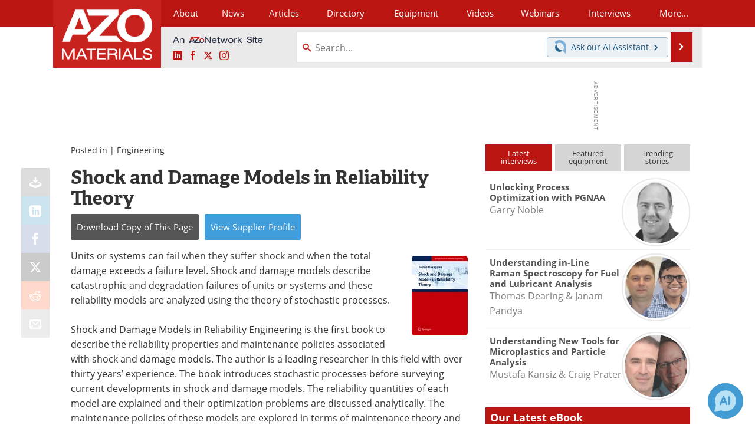

--- FILE ---
content_type: text/html; charset=utf-8
request_url: https://www.azom.com/book.aspx?SaleID=449
body_size: 19045
content:


<!DOCTYPE html>
<html lang="en" itemscope itemtype="http://schema.org/Book">
<head>
<link rel="preconnect" href="https://use.typekit.net" />
<link rel="preconnect" href="https://p.typekit.net" />
<link rel="preconnect" href="https://securepubads.g.doubleclick.net" />
<link rel="preconnect" href="https://www.googletagmanager.com" /><meta charset="utf-8" /><meta http-equiv="X-UA-Compatible" content="IE=edge" /><meta name="viewport" content="width=device-width, initial-scale=1, minimum-scale=1" /><title>
	Shock and Damage Models in Reliability Theory
</title>
<link itemprop="mainEntityOfPage" href="https://www.azom.com/book.aspx?SaleID=449" />
<meta itemprop="description" content="Shock and Damage Models in Reliability Engineering is the first book to describe the reliability properties and maintenance policies associated with shock and damage models. The author is a leading researcher in this field with over thirty years’ experience. The book introduces stochastic processes before surveying current developments in shock and damage models. The reliability quantities of each model are explained and their optimization problems are discussed analytically. The maintenance policies of these models are explored in terms of maintenance theory and reliability theory and practical applications of all of these models are revealed with case studies." />
<meta name="twitter:card" content="summary" />
<meta name="twitter:site" content="@AZoM" />
<meta name="twitter:title" content="Shock and Damage Models in Reliability Theory" />
<meta name="twitter:description" content="Shock and Damage Models in Reliability Engineering is the first book to describe the reliability properties and maintenance policies associated with shock and damage models. The author is a leading researcher in this field with over thirty years’ experience. The book introduces stochastic processes before surveying current developments in shock and damage models. The reliability quantities of each model are explained and their optimization problems are discussed analytically. The maintenance policies of these models are explored in terms of maintenance theory and reliability theory and practical applications of all of these models are revealed with case studies." />
<meta name="twitter:image:src" content="https://www.azom.com/images/sales/ImageForSale_449.gif" />
<meta property="og:title" content="Shock and Damage Models in Reliability Theory" />
<meta property="og:type" content="product" />
<meta property="og:image" content="https://www.azom.com/images/sales/ImageForSale_449.gif" />
<meta property="og:url" content="https://www.azom.com/book.aspx?SaleID=449" />
<meta property="og:description" content="Shock and Damage Models in Reliability Engineering is the first book to describe the reliability properties and maintenance policies associated with shock and damage models. The author is a leading researcher in this field with over thirty years’ experience. The book introduces stochastic processes before surveying current developments in shock and damage models. The reliability quantities of each model are explained and their optimization problems are discussed analytically. The maintenance policies of these models are explored in terms of maintenance theory and reliability theory and practical applications of all of these models are revealed with case studies." />
<meta property="og:site_name" content="AZoM" />
<meta property="fb:app_id" content="191285697581963" />
<meta name="referrer" content="unsafe-url" /><meta name="robots" content="max-snippet:-1, max-image-preview:large, max-video-preview:-1" />
<link rel="canonical" href="https://www.azom.com/book.aspx?SaleID=449" /><link rel="stylesheet" href="https://use.typekit.net/xfn6bcq.css" media="print" onload="this.media='all'; this.onload=null;">

    <script type="text/javascript">
        window.g_cmpKind = 2;
        window.g_isIabTcfInUse = false;
        window.g_isIabGppInUse = false;
        window.bStrictCookies = undefined;
        window.g_cookiePolicyStatus = undefined;
        window.g_havePublishable = true;
        window.g_enableAnalytics = true;
        window.bRecordClientView = true;
        window.g_fetchPromotedItem = false;
        window.g_contentEmbedPromotedItemEligible = false;
        window.g_analyticsContentType = 'Book Item';
        window.g_pageLoadStartOn = new Date();
        window._azoStartScripts = [];
        window.$ = function (fn) {
            if (typeof fn === 'function') { _azoStartScripts.push(fn); }
        };

    </script>

    <link rel="icon" href="/favicon-16x16.png" type="image/png" sizes="16x16" /><link rel="icon" href="/favicon-32x32.png" type="image/png" sizes="32x32" /><link rel="icon" href="/favicon-96x96.png" type="image/png" sizes="96x96" /><link rel="start" title="A to Z Materials" href="/" /><link type="application/rss+xml" rel="alternate" title="A to Z Materials (RSS)" href="https://www.azom.com/syndication.axd?format=rss" /><link type="application/atom+xml" rel="alternate" title="A to Z Materials (ATOM)" href="https://www.azom.com/syndication.axd?format=atom" /><meta http-equiv="content-type" content="text/html; charset=utf-8" />
<script>
  window.googleAnalyticsConfig = {
    'gaCode': 'G-CX5TFDMX28',
    'cookieDomain': 'azom.com'
  };
</script>
<meta name="msvalidate.01" content="F19F0E4C53AF972CB554F2D6E02D6A95" />

<link type="text/css" rel="stylesheet" href="https://www.azom.com/bundles/css/desktop/base?v=O_0yQ-79WMvmLFhc3TA5_Y38GWpPFxCv58a6t134yYc1" />


    <script type="text/javascript">
        //<![CDATA[
        var sSiteRoot = '/';
        var isMobileWebsite = false;
        var isMobileProSupplier = false;
        
        //]]>
    </script>

    
    <script type="text/javascript">

        window.dataLayer = window.dataLayer || [];
        function gtag() { dataLayer.push(arguments); }

        
        
            gtag('consent', 'default', {
                'ad_storage': 'denied',
                'analytics_storage': 'denied',
                'functionality_storage': 'denied',
                'personalization_storage': 'denied',
                'security_storage': 'granted',
                'ad_user_data': 'denied',
                'ad_personalization': 'denied'
            });
        

        function initAnalytics() {
            var config = window.googleAnalyticsConfig;
            if (config) {

                var gtagConfig = {
                    'anonymize_ip': true,
                    'cookie_domain': config.cookieDomain
                };

                if (window.g_analyticsContentType) {
                    gtagConfig['content_group'] = window.g_analyticsContentType;
                }

                

                var a = document.createElement('script');
                a.type = 'text/javascript';
                a.async = true;
                a.src = 'https://www.googletagmanager.com/gtag/js?id=' + config.gaCode;
                var s = document.getElementsByTagName('script')[0];
                s.parentNode.insertBefore(a, s);

                window.dataLayer = window.dataLayer || [];
                window.gtag = function () { dataLayer.push(arguments); };

                window.gtag('js', new Date());
                window.gtag('config', config.gaCode, gtagConfig);
            }
        };

        
            function initPlausible() {

                
                if (!window.googleAnalyticsConfig) {
                    return;
                }

                var plausibleDomain = 'azom.com';

                window.plausible = window.plausible || function () {(window.plausible.q = window.plausible.q || []).push(arguments)};

                var a = document.createElement('script');
                a.type = 'text/javascript';
                a.defer = true;
                a.setAttribute('data-domain', plausibleDomain);
                
                a.src = 'https://plausible.io/js/script.manual.js';
                var s = document.getElementsByTagName('script')[0];
                s.parentNode.insertBefore(a, s);

                $(function () {
                    Azom.recordPlausiblePageview();
                });
            }
        

    </script>

    


    <style type="text/css">

        
        .img-url { float: right; margin: 12px 0 6px 12px; max-width: 35%; text-align: center; }
        .img-url img { border: none; }
        .bot-link { margin-bottom: 0; }

    </style>

    <script type="text/javascript">
        //<![CDATA[

	    var PdfReq = {
		    itemType: 'sale',
		    itemName: 'Shock and Damage Models in Reliability Theory',
            languageCode: '',
		    formTitle: 'Shock and Damage Models in Reliability Theory Printable Document (PDF)',
		    itemId: 449
	    };

	    $(function() {
		    Azom.initPdfReqPage();
	    });

        //]]>
    </script>



    <!-- Add To Home -->
    
    <meta name="apple-mobile-web-app-capable" content="no" /><meta name="apple-mobile-web-app-status-bar-style" content="black" /><meta name="apple-mobile-web-app-title" content="Materials" />
<script type="application/ld+json">
{
  "@context": "http://schema.org",
  "@type": "Organization",
  "name": "AZoM",
  "url": "https://www.azom.com/",
  "logo": "https://www.azom.com/themes/Standard/images/full_site_logo.png",
  "sameAs": [
     "https://www.facebook.com/AZoNetwork",
     "https://twitter.com/AZoM"
  ]
}
</script>

<script type="application/ld+json">
{
  "@context": "http://schema.org",
  "@type": "WebSite",
  "name": "AZoM",
  "url": "https://www.azom.com/",
  "potentialAction": {
     "@type": "SearchAction",
     "target": "https://www.azom.com/search.aspx?q={search_term_string}",
     "query-input": "required name=search_term_string"
  }
}
</script>
<meta name="description" content="Shock and Damage Models in Reliability Engineering is the first book to describe the reliability properties and maintenance policies associated with shock and damage models. The author is a leading researcher in this field with over thirty years’ experience. The book introduces stochastic processes before surveying current developments in shock and damage models. The reliability quantities of each model are explained and their optimization problems are discussed analytically. The maintenance policies of these models are explored in terms of maintenance theory and reliability theory and practical applications of all of these models are revealed with case studies." /></head>
<body class="site-body">

    <script type="text/javascript">

        
        var googletag = googletag || {};
        googletag.cmd = googletag.cmd || [];

        window.g_areSiteAdsInitialized = false;
        window.g_displayAdsToRender = [];

        function pushDisplayAd(fn) {
            if (window.g_areSiteAdsInitialized) {
                googletag.cmd.push(fn);
            } else {
                window.g_displayAdsToRender.push(fn);
            }
        }

    </script>

    

        <script async="async" src="https://securepubads.g.doubleclick.net/tag/js/gpt.js"></script>

        <script type='text/javascript'>
        //<![CDATA[
            window._renderedAdSlots = [];

            var g_dfpTargeting = [
                { k: "site", v: "AZoM" }
            ];

            function initSiteAds() {

                
                g_dfpTargeting.push({ k: "hostname", v: window.location.hostname });

                if (!window.g_isTargetingEnabled) {
                    g_dfpTargeting.push({ k: "npa", v: "yes" });
                }

                googletag.cmd.push(function () {

                    googletag.defineSlot('/21677452523/AZo_728x90_1', [[728, 90]], 'div-gpt-AZo_728x90_1').addService(googletag.pubads());
googletag.defineSlot('/21677452523/AZo_Desktop_300x250_1', [[300, 250]], 'div-gpt-AZo_Desktop_300x250_1').addService(googletag.pubads());


                    if (g_dfpTargeting.length) {
                        for (var t = 0; t < g_dfpTargeting.length; t++) {
                            googletag.pubads().setTargeting(g_dfpTargeting[t].k, g_dfpTargeting[t].v);
                        }
                    }

                    
                    
                    if (!window.g_isIabTcfInUse && !g_isIabGppInUse && !window.g_isTargetingEnabled) {
                        
                        googletag.pubads().setPrivacySettings({
                            'restrictDataProcessing': true,
                            'nonPersonalizedAds': true
                        });
                    }
                    
                    googletag.pubads().addEventListener('slotRenderEnded', function (e) { if (typeof Azom === 'undefined') { _renderedAdSlots.push(e); } else { Azom.onAdSlotRendered(e); } });
                    
                    googletag.pubads().enableSingleRequest();
                    googletag.enableServices();

                });

                ////////////////

                if (typeof g_displayAdsToRender !== 'undefined' && g_displayAdsToRender.length) {

                    
                    while (g_displayAdsToRender.length) {

                        

                        
                        var item = g_displayAdsToRender.shift();

                        googletag.cmd.push(item);

                        
                        item = null;
                    }
                }

                ////////////////

                window.g_areSiteAdsInitialized = true;

            }

        //]]>
        </script>
    

    <script type="text/javascript">

        window.g_azoReadCookie = function (name) {
            var nameEQ = name + "=";
            var ca = document.cookie.split(';');
            for (var i = 0; i < ca.length; i++) {
                var c = ca[i];
                while (c.charAt(0) == ' ') c = c.substring(1, c.length);
                if (c.indexOf(nameEQ) == 0) return c.substring(nameEQ.length, c.length);
            }
            return null;
        };

        
            function updateGoogleConsentModeUserPreferences() {

                var cp = typeof BlogEngine === 'object' ? BlogEngine.getVisitorCookieAndPrivacyPreferences() : null;

                var performance = (cp ? cp.performance : window.g_isPerformanceEnabled) ? true : false;
                var functional = (cp ? cp.functional : window.g_isFunctionalEnabled) ? true : false;
                var targeting = (cp ? cp.targeting : window.g_isTargetingEnabled) ? true : false;

                

                gtag('consent', 'update', {
                    'ad_storage': targeting ? 'granted' : 'denied',
                    'analytics_storage': performance ? 'granted' : 'denied',
                    'functionality_storage': functional ? 'granted' : 'denied',
                    'personalization_storage': targeting ? 'granted' : 'denied',
                    'security_storage': 'granted',
                    'ad_user_data': targeting ? 'granted' : 'denied',
                    'ad_personalization': targeting ? 'granted' : 'denied'
                });
            }
        

        function canRunPerformanceAnalytics() {
            
            if ((window.g_enableAnalytics && !g_azoReadCookie('isstffvstr')) || g_azoReadCookie('analytics-on')) {
                return true;
            } else {
                return false;
            }
        }

        if (canRunPerformanceAnalytics() && typeof initPlausible === 'function') {
            initPlausible();
        }

        
        window.g_hasActionsOnConsentsAvailableRun = false;

        function actionsOnConsentsAvailable() {

            if (window.g_hasActionsOnConsentsAvailableRun) {
                return;
            }

            window.g_hasActionsOnConsentsAvailableRun = true;

            var cp = '';

            if (window.g_cmpKind === 2) { 

                cp =
                    (OnetrustActiveGroups.includes('C0002') ? '1' : '0') +  
                    (OnetrustActiveGroups.includes('C0003') ? '1' : '0') +  
                    (OnetrustActiveGroups.includes('C0004') ? '1' : '0');   

            } else {
                cp = g_azoReadCookie('cookiepolicy');
            }

            if (cp && cp.length !== 3) {
                cp = null;
            }

            
            var isCookieBarShown = cp ? false : !!g_azoReadCookie('cookiebarshown');

            var currentCookieNoticeBarStatus = 0;

            function configureCookieNoticeBar() {

                
                if (window.g_cmpKind !== 1) {
                    return;
                }

                
                if (cp) {
                    return;
                }

                var showFullBar = typeof bStrictCookies === 'boolean' && bStrictCookies;
                var newCookieNoticeBarStatus = showFullBar ? 2 : 1;

                

                if (currentCookieNoticeBarStatus === newCookieNoticeBarStatus) {
                    
                    return;
                }

                
                try {
                    var root = document.getElementsByTagName('html')[0];
                    
                    if (root && root.classList) {

                        root.classList.toggle('show-cookie-bar', true);
                        root.classList.toggle('show-cookie-bar-standard', !showFullBar);
                        root.classList.toggle('show-cookie-bar-full', showFullBar);

                        currentCookieNoticeBarStatus = newCookieNoticeBarStatus;
                    }
                } catch (e) {
                    
                }
            }

            var areCookieCategoriesSet = false;

            function evaluateCookiePolicyStatus() {

                if (areCookieCategoriesSet) {
                    return;
                }

                var canSetCookieCategories = false;

                if (window.g_cmpKind !== 1) { 
                    canSetCookieCategories = true;
                } else {

                    
                    canSetCookieCategories =
                        g_cookiePolicyStatus === 1 ||
                        g_cookiePolicyStatus === 2 ||
                        (g_cookiePolicyStatus === 3 && typeof bStrictCookies === 'boolean');

                }

                if (canSetCookieCategories) {

                    if (window.g_cmpKind !== 1) { 
                        window.g_isTargetingEnabled = cp[2] === '1';
                        window.g_isPerformanceEnabled = cp[0] === '1';
                        window.g_isFunctionalEnabled = cp[1] === '1';
                    } else {

                        
                        window.g_isTargetingEnabled =
                            (cp && cp[2] === '1') ||
                            (!bStrictCookies && !cp && isCookieBarShown);

                        window.g_isPerformanceEnabled =
                            (cp && cp[0] === '1') ||
                            (!bStrictCookies && !cp && isCookieBarShown);

                        window.g_isFunctionalEnabled =
                            (cp && cp[1] === '1') ||
                            (!bStrictCookies && !cp && isCookieBarShown);

                    }

                    areCookieCategoriesSet = true;

                    

                    
                        updateGoogleConsentModeUserPreferences();
                    

                    

                    
                    if (canRunPerformanceAnalytics()) {
                        initAnalytics();
                    }

                    
                    if (typeof initSiteAds === 'function') {
                        initSiteAds();
                    }

                    $(function() {

                        
                        BlogEngine.loadPerformanceScripts();

                        
                        if (bRecordClientView && typeof contentViewData !== 'undefined') {
                            
                            Azom.recordClientView();
                        } else {
                            
                        }

                        
                        Azom.checkInboundDetails();
                    });
                }
            }

            function evaluateGeoLocation(location) {

                

                var country = '';
                var region = '';

                if (window.g_cmpKind === 2) {
                    var otLocationData = OneTrust.getGeolocationData();
                    country = !otLocationData ? '' : (otLocationData.country || '').toString().toUpperCase();
                    region = !otLocationData ? '' : (otLocationData.state || '').toString().toUpperCase();
                } else if (location) {
                    country = (location.country || '').toString().toUpperCase();
                    region = (location.region || '').toString().toUpperCase();
                } else {
                    country = (g_azoReadCookie('azocountry') || '').toString();
                }


                if (typeof country === 'string' && country.length === 2) {

                    window.g_countryCode = country.toUpperCase();
                    window.g_regionCode = region.toUpperCase();

                    
                    

                    window.bStrictCookies = window.g_countryCode === 'DE';

                    

                    if (window.g_cmpKind === 1) { 

                        $(function () {
                            Azom.createCookie("azocountry", country, 0);
                            BlogEngine.initCookieNoticeBar();
                        });

                    }

                }

                
                configureCookieNoticeBar();

                
                evaluateCookiePolicyStatus();

            }

            function onGetCountryProblem() {
                

                
                window.bStrictCookies = true;

                evaluateCookiePolicyStatus();
            }

            function lookupCountryIfNeeded() {

                if (window.g_cmpKind !== 1) { 
                    return;
                }

                if (window.g_countryCode) {
                    
                }
                if (!window.g_countryCode) {
                    
                    if (typeof fetch === 'undefined') {
                        
                        onGetCountryProblem();
                    } else {
                        fetch('/cdn-cgi/trace')
                            .then(function (resp) { return resp.text(); })
                            .then(function (data) {
                                var foundCountry = false;
                                if (!data || typeof data !== 'string') {
                                    
                                } else {
                                    var match = data.match(/\bloc=([a-z]{2})/i);
                                    if (!match || !match.length || match.length < 2) {
                                        
                                    } else {
                                        foundCountry = true;
                                        evaluateGeoLocation({ country: match[1], region: null });
                                        
                                    }
                                }

                                if (!foundCountry) {
                                    onGetCountryProblem();
                                }
                            })
                            .catch(function (error) {
                                
                                onGetCountryProblem();
                            });
                    }
                }
            }

            /////////////////

            

            if (window.g_cmpKind === 1) {

                if (cp) {
                    window.g_cookiePolicyStatus = 1;
                } else if (!isCookieBarShown) {
                    window.g_cookiePolicyStatus = 2;
                } else {
                    window.g_cookiePolicyStatus = 3;
                }

                
            }

            evaluateGeoLocation(null);

            lookupCountryIfNeeded();

        } 

    </script>

    

        <script>
            
        </script>

        <script>
            
        </script>

        
        <script src="https://cdn-ukwest.onetrust.com/scripttemplates/otSDKStub.js" async type="text/javascript" charset="UTF-8" data-domain-script="3ef69c75-3464-4749-ad07-05480c6889ae" ></script>
        <script type="text/javascript">
            window.g_isOneTrustAvailable = false;
            window.g_areInitialOneTrustConsentsAvailable = false;
            window.g_oneTrustRequireBannerInteraction = false;
            function OptanonWrapper() {
                if (!window.g_isOneTrustAvailable) {
                    window.g_isOneTrustAvailable = true;

                    if (typeof window.__tcfapi === 'function') {
                        window.g_isIabTcfInUse = true;
                        
                    }

                    if (typeof window.__gpp === 'function') {
                        window.g_isIabGppInUse = true;
                    }

                    
                }
                

                if (window.g_areInitialOneTrustConsentsAvailable) {
                    $(function () {
                        BlogEngine.onOneTrustConsentsUpdated();
                    });
                } else {

                    $(function () {
                        var isBoxClosed = !!Azom.readCookie('OptanonAlertBoxClosed');
                        if (!window.g_areInitialOneTrustConsentsAvailable) {

                            
                            var isBannerOverlayVisible = $('.ot-fade-in').is(':visible');
                            var areConsentsAvailableForProcessing = !isBannerOverlayVisible || isBoxClosed;
                            if (!areConsentsAvailableForProcessing) {
                                window.g_oneTrustRequireBannerInteraction = true;
                            } else {
                                window.g_areInitialOneTrustConsentsAvailable = true;
                                
                                window.setTimeout(actionsOnConsentsAvailable, 1);
                            }
                        }
                    });

                }
            }
        </script>
        

    

    

    

    

    

    <div id="body-wrap">

        <div class="container main-content-right">
            <form method="post" action="/book.aspx?SaleID=449" id="aspnetForm">
<div class="aspNetHidden">
<input type="hidden" name="__VIEWSTATE" id="__VIEWSTATE" value="T4D1msDx/YDTbHenWi3AbjR1u5yLXXGdYsqYPaZ0j3XFAx6uMefynmAH+TxgznQg9kZiTWenr81nLZ0GJQogjReVtN69YjgE8m7KuR5R2IRR69pOf5bHVsi6v3jOpQqncHQNSI/puUZanLbOr4Pkh4f4MF0vbZOfdaRTtHRqIIBw+KIaOeXmzcPINkQUFw2P4ajvB3TMcg75ZLN/83/u7c/hq3cam2qWb0ii98KqXKYWCMFn0a96VOJc7CsXiIHXmSK6IEMidXS70biCFJYhqMDB+hE=" />
</div>

<div class="aspNetHidden">

	<input type="hidden" name="__VIEWSTATEGENERATOR" id="__VIEWSTATEGENERATOR" value="85FA239D" />
	<input type="hidden" name="__EVENTVALIDATION" id="__EVENTVALIDATION" value="9r1/GUaSbHRVwt14i2JST3Apn7gwXsnjutOxeKOxCrIf5eBTd8OFLcpKg1uorjM/Eg3VKaHScts1IWT7cmNeNQpUlIzKMMc9VLTvC3yux7ItH3GjEuvTpHhxNMOUSNBNvREvcKiallVfZxlpRAtadbX6Mtrrz/gmdKQK8fmwYfS+YSADks7x+Sk2jc1jn7DeOkPH4g==" />
</div>

                <div class='overlay-content-wrapper'>
                    <div id='social-login-overlay-simple-container'></div>
                    <div id='social-login-overlay-full-container' class='mfp-with-anim'></div>
                </div>

                <header>
                    <a class="skip-link sr-only sr-only-focusable" href="#main">Skip to content</a>
                    <nav class="main-menu container menu-container">

                        <div class="logo col-sm-2 col-xs-12">
                            <a href="/">
                                <img class="img-responsive center-block" src="https://www.azom.com/themes/Standard/images/azom_logo_v3.png" alt="AZoM" /></a>
                        </div>

                        <div class="nav-right col-sm-10 col-xs-12">
                            <ul class="menu">
                                <li><a href="/aboutus.aspx"><span>About</span></a></li>
                                <li><a href="/materials-news-index.aspx"><span>News</span></a></li>
                                <li><a href="/articles.aspx"><span>Articles</span></a></li>
                                <li><a href="/materials-engineering-directory.aspx">Directory</a></li>
                                <li><a href="/materials-equipment-index.aspx"><span>Equipment</span></a></li>
                                <li><a href="/materials-videos-index.aspx"><span>Videos</span></a></li>
                                <li><a href="/webinars-index.aspx"><span>Webinars</span></a></li>
                                <li><a href="/interviews.aspx"><span>Interviews</span></a></li>
                                <li class="hidden-xs"><a class="moremenu">More...</a></li>

                                <li class="hidden-sm hidden-md hidden-lg"><a href="/metals"><span>Metals Store</span></a></li>
                                <li class="hidden-sm hidden-md hidden-lg"><a href="/materials-journals-index.aspx"><span>Journals</span></a></li>
                                <li class="hidden-sm hidden-md hidden-lg"><a href="/engineering-software-index.aspx"><span>Software</span></a></li>
                                
                                <li class="hidden-sm hidden-md hidden-lg"><a href="/reports-and-docs-index.aspx"><span>Market Reports</span></a></li>
                                <li class="hidden-sm hidden-md hidden-lg"><a href="/book-reviews-index.aspx"><span>Books</span></a></li>
                                <li class="hidden-sm hidden-md hidden-lg"><a href="/ebooks"><span>eBooks</span></a></li>
                                <li class="hidden-sm hidden-md hidden-lg"><a href="/advertise"><span>Advertise</span></a></li>
                                <li class="hidden-sm hidden-md hidden-lg"><a href="/contact.aspx"><span>Contact</span></a></li>
                                <li class="hidden-sm hidden-md hidden-lg"><a href="/newsletters/"><span>Newsletters</span></a></li>
                                <li class="hidden-sm hidden-md hidden-lg"><a href="/search.aspx"><span>Search</span></a></li>
                                <li class="hidden-sm hidden-md hidden-lg mobile-menu-profile-become-member">
                                    <a href="/azoprofile/login/" onclick="return AZoProfileUtils.showAZoProfileLoginFullOverlay(null);" class="login-signup"><span>Become a Member</span></a>
                                </li>
                            </ul>

                        <div class="sub-menu col-xs-12" aria-role="nav">
                            <ul class="mobile-main serif hidden-xs">
                                <li><a href="/metals"><span>Metals Store</span></a></li>
                                <li><a href="/materials-journals-index.aspx"><span>Journals</span></a></li>
                                <li><a href="/engineering-software-index.aspx"><span>Software</span></a></li>
                                
                                <li><a href="/reports-and-docs-index.aspx"><span>Market Reports</span></a></li>
                                <li><a href="/book-reviews-index.aspx"><span>Books</span></a></li>
                                <li><a href="/ebooks"><span>eBooks</span></a></li>
                                <li><a href="/advertise"><span>Advertise</span></a></li>
                                <li><a href="/contact.aspx"><span>Contact</span></a></li>
                                <li><a href="/newsletters/"><span>Newsletters</span></a></li>
                                <li><a href="/search.aspx"><span>Search</span></a></li>
                                <li class="mobile-menu-profile-become-member">
                                    <a href="/azoprofile/login/" onclick="return AZoProfileUtils.showAZoProfileLoginFullOverlay(null);" class="login-signup"><span>Become a Member</span></a>
                                </li>
                            </ul>
                        </div>

                            
                            <div class="col-xs-12 user-menu">
                                <div class="row">
                                    <div class="menu-top-left hidden-xs clearfix">
                                        <a class="an-azonetwork-site" href="/suppliers.aspx?SupplierID=14011"><img src="https://www.azom.com/images/an-azonetwork-site.svg" alt="An AZoNetwork Site" width="158" height="16" /></a>
                                        <div class="top-social-icons">
                                            <ul class="social">
                                                <li class="linkedin"><a href="https://www.linkedin.com/company/azom.com/" aria-label="AZoM LinkedIn page">
                                                    <span aria-hidden="true" class="icon-linkedin"></span>
                                                    <span class="sr-only">LinkedIn</span>
                                                </a></li>
                                                <li class="facebook"><a href="https://www.facebook.com/AZoNetwork" aria-label="AZoNetwork Facebook page">
                                                    <span aria-hidden="true" class="icon-facebook"></span>
                                                    <span class="sr-only">Facebook</span>
                                                </a></li>
                                                <li class="twitter"><a href="https://twitter.com/AZoM" aria-label="AZoM X page">
                                                    <span aria-hidden="true" class="icon-twitter-x"></span>
                                                    <span class="sr-only">X</span>
                                                </a></li>
                                                <li class="instagram"><a href="https://www.instagram.com/azomaterials/" aria-label="AZoM Instagram page">
                                                    <span aria-hidden="true" class="icon-instagram"></span>
                                                    <span class="sr-only">Instagram</span>
                                                </a></li>
                                            </ul>
                                        </div>
                                        
                                        
                                    </div>
                                    <div class="col-sm-7 col-xs-12 menu-top-right">
                                        <div class="search-input-group">
                                            <div class="menu-global-search">
                                                <span class="icon-search"></span>
                                                <input aria-labelledby="searchLabel" type="search" id="globalSearchField" class="form-control searchfield" placeholder="Search..." maxlength="200" onfocus="BlogEngine.searchClear('')" onblur="BlogEngine.searchClear('')" onkeypress="return BlogEngine.searchKeyPress(event,'globalSearchField', '', null)" value="" />
                                            </div>
                                            <div class="menu-top-azthena">
                                                <a class="open-azthena clearfix">
                                                    <svg xmlns="http://www.w3.org/2000/svg" viewBox="0 0 144.229 169.55" role="img" style="enable-background:new 0 0 144.2287 169.55" xml:space="preserve">
                                                        <title>Chat with our AI Assistant</title><path d="M23.48 49c-9.76 9.76-15.8 23.24-15.8 38.13 0 29.77 24.14 53.91 53.91 53.91 14.89 0 28.37-6.04 38.13-15.79-39.85-4.79-71.45-36.39-76.24-76.24V49z" style="fill:#28658e"/><path d="M141.6 101.53c3.87-14.41 7.12-50.5-18.4-76.02C89.18-8.51 34.02-8.51 0 25.52L23.48 49c9.76-9.76 23.23-15.79 38.12-15.79 29.77 0 53.91 24.14 53.91 53.91 0 14.89-6.03 28.37-15.79 38.12l20.52 20.52 23.79 23.79s-14.44-23.33-2.43-68.02z" style="fill:#7fb3db"/></svg>
                                                    <span class="ask-azthena"><span class="ask-azthena-text-line">Ask our</span> <span class="ask-azthena-text-line">AI Assistant <span aria-hidden="true" class="icon-arrow-right"></span></span></span>
                                                </a>
                                            </div>
                                            <div class="input-group-addon search-btn-wrap">
                                                <button class="search-btn" onclick="return BlogEngine.search('globalSearchField');" onkeypress="return BlogEngine.search('globalSearchField');">
                                                    <span aria-hidden="true" class="icon-arrow-right"></span>
                                                    <span id="searchLabel" class="sr-only">Search</span>
                                                </button>
                                            </div>
                                        </div>
                                    </div>

                                </div>
                            </div>

                            <a class="moremenu mobile-menu visible-xs-block">
                                <span aria-hidden="true" class="icon-list"></span>
                                <span class="sr-only">Menu</span>
                            </a>

                        </div>

                    </nav>
                </header>

                
                    <div class="clearfix">
                        
                        <div class="banner-ad hidden-xs col-sm-12">
                            <div id="widgetzone_siteVeryTopV3" class="widgetzone clearfix"><section class="widget dfpad clearfix" id="widget95a4b1e0-ad57-4533-a11b-6d064ff825c4"><div class='div-gpt-wrap-728x90'><div id='div-gpt-AZo_728x90_1' class='div-gpt-728x90'>
<script type='text/javascript'>
pushDisplayAd(function(){
    googletag.display('div-gpt-AZo_728x90_1');
});
</script>
</div></div>

</section></div>
                        </div>
                    </div>
                

                <main id="main" tabindex="-1" class="main-container col-xs-12 col-md-8">

                    


    



<div style="position:absolute;visibility:hidden;">
    <div id="pdfReqForm" class="azoForm-dialog azoForm-desktop-container mfp-with-anim">
        <div class="pdfReq-form-dialog-container-contents"></div>
    </div>
</div>


<div id="pdfReqFormMobileContainerOnPage" class="azoForm-mobile-container">
</div>


    

        <div class="postedIn">
            Posted in
             | <a href="/book-reviews.aspx?cat=39">Engineering</a>
        </div>

    


    



    

<input type="hidden" id="url-to-share" value="https://www.azom.com/book.aspx?SaleID=449"/>
<div class="share-box">
    <ul class="showEmailShare">
        
        <li class="pdf-download no-count">
            <a href="#" class="request-pdf-download" title="Download PDF copy">
                <div class="share-wrapper">
                    <div aria-hidden="true" class="icon icon-download"></div>
                </div>
            </a>
        </li>
        
        <li class="linkedin">
            <a href="https://www.linkedin.com/shareArticle?mini=true&amp;url=https%3a%2f%2fwww.azom.com%2fbook.aspx%3fSaleID%3d449&amp;title=Shock+and+Damage+Models+in+Reliability+Theory" title="LinkedIn" data-win-width="520" data-win-height="570" target="_blank">
                <div class="share-wrapper">
                    <div aria-hidden="true" class="icon icon-linkedin"></div>
                    <div class="count count-linkedin"></div>
                </div>
            </a>
        </li>
        <li class="facebook">
            <a href="https://www.facebook.com/sharer/sharer.php?u=https%3a%2f%2fwww.azom.com%2fbook.aspx%3fSaleID%3d449" title="Facebook" data-win-width="550" data-win-height="600" target="_blank">
                <div class="share-wrapper">
                    <div aria-hidden="true" class="icon icon-facebook"></div>
                    <div class="count count-facebook"></div>
                </div>
            </a>
        </li>
        <li class="twitter no-count">
            <a href="https://x.com/share?url=https%3a%2f%2fwww.azom.com%2fbook.aspx%3fSaleID%3d449&amp;text=Shock+and+Damage+Models+in+Reliability+Theory" title="X" data-win-width="550" data-win-height="300" target="_blank">
                <div class="share-wrapper">
                    <div aria-hidden="true" class="icon icon-twitter-x"></div>
                </div>
            </a>
        </li>
        <li class="reddit no-count">
            <a href="https://www.reddit.com/submit?url=https%3a%2f%2fwww.azom.com%2fbook.aspx%3fSaleID%3d449" title="Reddit" data-win-width="575" data-win-height="600" target="_blank">
                <div class="share-wrapper">
                    <div aria-hidden="true" class="icon icon-reddit"></div>
                </div>
            </a>
        </li>
        
        <li class="email no-count">
            <a href="#" onclick="return Azom.displayShareViaEmail();" title="Email" target="_blank">
                <div class="share-wrapper">
                    <div aria-hidden="true" class="icon icon-envelop"></div>
                </div>
            </a>
        </li>
        
    </ul>
</div>


    <div class="item-body content-item-body">

        

        <h1 itemprop="name">Shock and Damage Models in Reliability Theory</h1>

        
    
    <div class="in-content-ctas-container in-content-ctas-container-top">
        <div class="in-content-ctas in-content-ctas-top cta-btns-cols-2">
            <ul>
                <li class="cta-printpdf"><a href="#" class="request-pdf-download" onclick="return false;"><span class="cta-text"><span>Download Copy</span> <span>of This Page</span></span></a></li><li class="cta-supplier-profile"><a href="/suppliers.aspx?SupplierID=3595"><span class="cta-text"><span>View</span> <span>Supplier</span> <span>Profile</span></span></a></li>
            </ul>
        </div>
        
    </div>

        


		

        <div class='content-item-img img-url'>

            <a id="ctl00_cphBody_hypImageLink" rel="sponsored noopener" onclick="return Azom.onDirectAdLinkClick(604);" href="http://www.springer.com/978-1-84628-441-0?cm_mmc=3rd%20party%20website-_-3rd%20party%20website%20banner-_-EPM653-_-AZO" target="_blank"><img id="ctl00_cphBody_imgMain" src="/images/sales/ImageForSale_449.gif" alt="Shock and Damage Models in Reliability Theory" /><br /></a>

        </div>

        <div>
            <p>Units or systems can fail when they suffer shock and when the total damage exceeds a failure level. Shock and damage models describe catastrophic and degradation failures of units or systems and these reliability models are analyzed using the theory of stochastic processes. 
</p>
<p>Shock and Damage Models in Reliability Engineering is the first book to describe the reliability properties and maintenance policies associated with shock and damage models. The author is a leading researcher in this field with over thirty years’ experience. The book introduces stochastic processes before surveying current developments in shock and damage models. The reliability quantities of each model are explained and their optimization problems are discussed analytically. The maintenance policies of these models are explored in terms of maintenance theory and reliability theory and practical applications of all of these models are revealed with case studies.</p>
<p>Reliability engineers and managers engaged in maintenance work will find Shock and Damage Models in Reliability Engineering a comprehensive reference. As a detailed treatment of this specific area, this book will also be of interest to advanced undergraduate and graduate students and researchers who are studying reliability engineering and applied stochastic processes.</p>
<p><strong>Written for: </strong></p>
<p> Advanced-level undergraduates and postgraduates studying reliability engineering, applied stochastic processes, operations research, statistics and applied mathematics</p>
<p><strong> Keywords: </strong></p>
<ul>
  <li> Damage model</li>
  <li> Maintenance</li>
  <li> Optimum policy</li>
  <li> Reliability</li>
  <li> Shock process</li>
</ul>

        </div>

        <a href="https://www.azom.com/ads/abmc.aspx?b=604" target="_new" rel="sponsored noopener">Click here for further information.</a>

        <div style="clear:both;"></div>

        
    
    <div class="in-content-ctas-container in-content-ctas-container-bottom">
        <div class="in-content-ctas in-content-ctas-bottom cta-btns-cols-2">
            <ul>
                <li class="cta-printpdf"><a href="#" class="request-pdf-download" onclick="return false;"><span class="cta-text"><span>Download Copy</span> <span>of This Page</span></span></a></li><li class="cta-supplier-profile"><a href="/suppliers.aspx?SupplierID=3595"><span class="cta-text"><span>View</span> <span>Supplier</span> <span>Profile</span></span></a></li>
            </ul>
        </div>
        
    </div>

        


        

    </div>


    

    <script type='text/javascript'>
    //<![CDATA[

        var commentPageData = {
            contentType: 'Sale',
            contentId: 449,
            languageCode: '',
            siteName: 'AZoM.com',
            publicLabel: 'Public Comment',
            privateLabel: 'Private Feedback to AZoM.com',
            identityBoxTopText: 'Leave your feedback'
            
        };

        $(function() { BlogEngine.initComments(); });

    //]]>
    </script>

    <div id="commentblock">

        <h2 id='comments-header-bar' style="display:none;">Comments</h2>

        <div id="commentsBlockWrapper" style="display:none;">
            

            <div id='comments-wrap'>
                
            </div>

        </div>

        


        <div id='comment-bottom-wrap'>

            <h2>Tell Us What You Think</h2>
            <div>

                <p class='first last'>
                    Do you have a review, update or anything you would like to add to this content?
                </p>

                <div id="comment-form-bottom-holder">
                    <div id="comment-form">

	                    <div class="commentForm">

		                    <input type="hidden" name="ctl00$cphBody$commentWidget$hiddenReplyTo" id="hiddenReplyTo" />
		                    <p id="cancelReply" style="display:none;"><a href="javascript:void(0);" onclick="BlogEngine.cancelReply();">Cancel reply to comment</a></p>

                            <div id="comment-status"></div>
                            

              <div class='azoprofile-identity-box-wrap'>
                  <div class='azoprofile-identity-box-pic'>
                      <img alt='' src='/pics/anonymous_avatar.gif' />
                  </div>
                  <div class='azoprofile-identity-box-right'>
                      <div id='azoprofile-identity-box-top'>Leave your feedback</div>
                      <div class='azoprofile-identity-box-login-wrap'>
                          <a href='#' class='azoprofile-identity-box-login-btn'>
                            <span class='azoprofile-identity-box-login-text'>Login</span>
                            <span class='azoprofile-identity-box-provider-icons'>&nbsp;</span>
                            <span class='azoprofile-identity-box-button'><span class='azoprofile-identity-box-button-arrow'>&nbsp;</span></span>
                          </a>
                      </div>
                      <div class='azoprofile-identity-box-loggedin'>
                          <div class='azoprofile-identity-box-name'></div>
                          <div class='azoprofile-identity-box-logout'><a href='#' onclick='return AZoProfileUtils.onAZoProfileBoxIdentityLogout();'>(Logout)</a></div>
                      </div>
                  </div>
              </div>
              <div style='clear:both;'></div>

	                        <div id='commentCompose'>
		                        <textarea name="ctl00$cphBody$commentWidget$tbCommentBody" rows="2" cols="20" id="tbCommentBody" aria-labelledby="azoprofile-identity-box-top">
</textarea>
	                        </div>
                            <div class='comment-bottom-actions'>
                                <fieldset class='comment-public-options'>
                                    <legend class="sr-only">Your comment type</legend>
                                    <div class='comment-public-option'>
                                        <input type="radio" name='comment_public_status' id='comment-make-public' checked='checked' />
                                        <label id='comment-make-public-label' for='comment-make-public'>Public Comment</label>
                                    </div>
                                    <div class='comment-public-option'>
                                        <input type="radio" name='comment_public_status' id='comment-make-private' />
                                        <label id='comment-make-private-label' for='comment-make-private'>Private Feedback to AZoM.com</label>
                                    </div>
                                    
                                </fieldset>
                                <a id="post-comment" href="#" onclick="return false;" class="comment-btn">Submit</a>
                            </div>

                            <div style="clear:both;"></div>

                        </div>
                    </div>
                </div>
            </div>

        </div>


    </div>







    <div id="widgetzone_BookDetailsBottom" class="widgetzone clearfix"></div>





                    <span itemprop="image" itemscope itemtype="https://schema.org/ImageObject"><meta itemprop="url" content="https://www.azom.com/images/sales/ImageForSale_449.gif" /><meta itemprop="width" content="95" /><meta itemprop="height" content="135" /><meta itemprop="caption" content="Shock and Damage Models in Reliability Theory" /></span>
                </main>

                
                    <div class="sidebar-container main-sidebar-container col-xs-12 col-md-4">

                        


    


<div id="widgetzone_CommonSidebarTopV3" class="widgetzone clearfix"></div>

        
            <section class="tab-container col-xs-12">
                <ul class="nav nav-tabs nav-sidebar-tabs" data-tabs="tabs">
                    <li class="active"><a href="#tabs-1" data-toggle="tabs">Latest<br />interviews</a></li>
                    <li><a href="#tabs-2" data-toggle="tabs">Featured<br />equipment</a></li>
                    <li><a href="#tabs-3" data-toggle="tabs">Trending<br />stories</a></li>
                </ul>
                <div class="tab-content">
                    <div id="tabs-1" class="tab-pane active interviews-container col-xs-12">
                      <div id="widgetzone_CommonTabsTab1V3" class="widgetzone clearfix"><section class="widget latestinterviews clearfix" id="widgeteeecd4c4-b1ad-4008-a502-7c38272c65c7"><article class="article-size-3 interview col-xs-12">
<a href="/article.aspx?ArticleID=24916"><div class="article-title col-xs-9 col-md-8">
<h3>Unlocking Process Optimization with PGNAA</h3>
<p class="hidden-sm">Garry Noble</p>
<p class="visible-sm-block">Discover how PGNAA is transforming materials analysis in mining, cement, and steel. Get expert insights from Thermo Fisher’s Garry Noble.</p>
</div>
<div class="article-thumb col-xs-3 col-md-4">
<img src="https://www.azom.com/images/Article_Thumbs/InterviewImageForArticle_24916_17696831014754384.png" alt="Unlocking Process Optimization with PGNAA" />
</div>
</a>
</article>

<article class="article-size-3 interview col-xs-12">
<a href="/article.aspx?ArticleID=24816"><div class="article-title col-xs-9 col-md-8">
<h3>Understanding in-Line Raman Spectroscopy for Fuel and Lubricant Analysis</h3>
<p class="hidden-sm">Thomas Dearing &amp; Janam Pandya</p>
<p class="visible-sm-block">Industry experts explain how Raman spectroscopy enables real-time monitoring of fuel and lubricant quality in modern refinery operations.</p>
</div>
<div class="article-thumb col-xs-3 col-md-4">
<img src="https://www.azom.com/images/Article_Thumbs/InterviewImageForArticle_24816_17636539292089470.jpg" alt="Understanding in-Line Raman Spectroscopy for Fuel and Lubricant Analysis" />
</div>
</a>
</article>

<article class="article-size-3 interview col-xs-12">
<a href="/article.aspx?ArticleID=24885"><div class="article-title col-xs-9 col-md-8">
<h3>Understanding New Tools for Microplastics and Particle Analysis</h3>
<p class="hidden-sm">Mustafa Kansiz &amp; Craig Prater</p>
<p class="visible-sm-block">Learn how laser scanning O-PTIR improves submicron analysis of microplastics and materials.</p>
</div>
<div class="article-thumb col-xs-3 col-md-4">
<img src="https://www.azom.com/images/Article_Thumbs/InterviewImageForArticle_24885_17663943154549660.png" alt="Understanding New Tools for Microplastics and Particle Analysis" />
</div>
</a>
</article>

</section><section class="widget recentindustryfocuses clearfix" id="widgeta758235e-b88b-482b-81f9-90004e06ec20"><h2 class="widget-top">Our Latest eBook</h2><article class="article-size-3 interview col-xs-12">
<a href="/industry-focus/eBook-UVVis-workbook-for-aspiring-scientists"><div class="article-thumb col-xs-3 col-md-4">
<img src="https://www.azom.com/images/industryfocuses/PromotionForIndustryFocus_137_17682258647954699.png" alt="eBook: UV/Vis workbook for aspiring scientists" />
</div>
<div class="article-title col-xs-9 col-md-8">
<h3>eBook: UV/Vis workbook for aspiring scientists</h3>
<p class="always-visible-widget-paragraph">Download METTLER TOLEDO&#39;s UV/Vis eBook, perfect for aspiring scientists in the lab.</p>
</div>
</a>
</article>
</section></div>
                    </div><!-- tab 1 -->
                    <div id="tabs-2" class="tab-pane equipment-container col-xs-12">
                      <div id="widgetzone_CommonTabsTab2V3" class="widgetzone clearfix"><section class="widget recentequipment clearfix" id="widgetda9a3875-58fb-43a8-b9f1-79de1611580b"><article class="article-size-3 equipment col-xs-12"><div class="article-thumb col-xs-3 col-md-4"><a href="/equipment-details.aspx?EquipID=9660"><img src="https://www.azom.com/images/equipments/EquipmentThumbImage_9660_17691529228496266.png" alt="Thermo Scientific’s DXR3 SmartRaman+ Spectrometer for Quality Control" /></a></div><div class="article-title col-xs-9 col-md-8"><h3><a href="/equipment-details.aspx?EquipID=9660">Thermo Scientific’s DXR3 SmartRaman+ Spectrometer for Quality Control</a></h3><p class="visible-sm-block">The DXR3 SmartRaman+ is an at-line Raman spectrometer designed for rapid, high-throughput quality testing in production environments.</p></div><div class="article-meta col-xs-12">  <span class="article-meta-author">    From <a href="/suppliers.aspx?SupplierID=16956">Thermo Fisher Scientific - Vibrational Spectroscopy</a>  </span></div></article><article class="article-size-3 equipment col-xs-12"><div class="article-thumb col-xs-3 col-md-4"><a href="/equipment-details.aspx?EquipID=9659"><img src="https://www.azom.com/images/equipments/EquipmentThumbImage_9659_17690791442074710.png" alt="The Niton XL5e Handheld XRF Analyzer for Rapid Elemental Analysis" /></a></div><div class="article-title col-xs-9 col-md-8"><h3><a href="/equipment-details.aspx?EquipID=9659">The Niton XL5e Handheld XRF Analyzer for Rapid Elemental Analysis</a></h3><p class="visible-sm-block">A compact XRF analyzer combining portability with high-end performance.</p></div><div class="article-meta col-xs-12">  <span class="article-meta-author">    From <a href="/suppliers.aspx?SupplierID=1162">Thermo Fisher Scientific – Handheld Elemental &amp; Radiation Detection</a>  </span></div></article><article class="article-size-3 equipment col-xs-12"><div class="article-thumb col-xs-3 col-md-4"><a href="/equipment-details.aspx?EquipID=9658"><img src="https://www.azom.com/images/equipments/EquipmentThumbImage_9658_17690566980251169.png" alt="Why the TA Instruments RS-DSC is a Game-Changer in Drug Thermal Analysis" /></a></div><div class="article-title col-xs-9 col-md-8"><h3><a href="/equipment-details.aspx?EquipID=9658">Why the TA Instruments RS-DSC is a Game-Changer in Drug Thermal Analysis</a></h3><p class="visible-sm-block">Discover how the TA Instruments&#39; RS-DSC enhances thermal analysis for biologic drugs with rapid screening and high-throughput stability testing.</p></div><div class="article-meta col-xs-12">  <span class="article-meta-author">    From <a href="/suppliers.aspx?SupplierID=11399">TA Instruments</a>  </span></div></article>
</section></div>
                    </div><!-- tab 2 -->
                    <div id="tabs-3" class="tab-pane trending-container col-xs-12">
                        <div id="widgetzone_CommonTabsTab3V3" class="widgetzone clearfix"><section class="widget mostpopularcontent clearfix" id="widgetc353d2f6-857a-4587-bc10-d8b66821a850"><article class="article-size-3 col-xs-12"><div class="article-thumb col-xs-4 col-md-5"><a href="/news.aspx?newsID=65169" class="common-img-list-img"><img src="https://www.azom.com/images/news/ThumbForNews_65169_17695137106062419.jpg" alt="Synchronized Microscopic Particles and Their Fluid Dynamics" /><span class="mpc-rank-on-image">1</span></a></div><div class="article-title col-xs-8 col-md-7"><h3><a href="/news.aspx?newsID=65169">Synchronized Microscopic Particles and Their Fluid Dynamics</a></h3></div></article><article class="article-size-3 col-xs-12"><div class="article-thumb col-xs-4 col-md-5"><a href="/news.aspx?newsID=65154" class="common-img-list-img"><img src="https://www.azom.com/images/news/ThumbForNews_65154_17689191177075442.jpg" alt="Paris Packaging Week 2026: A Global Showcase for the Packaging Industry" /><span class="mpc-rank-on-image">2</span></a></div><div class="article-title col-xs-8 col-md-7"><h3><a href="/news.aspx?newsID=65154">Paris Packaging Week 2026: A Global Showcase for the Packaging Industry</a></h3></div></article><article class="article-size-3 col-xs-12"><div class="article-thumb col-xs-4 col-md-5"><a href="/news.aspx?newsID=65165" class="common-img-list-img"><img src="https://www.azom.com/images/news/ThumbForNews_65165_1769492620758213.jpg" alt="Sierra&#39;s d&#183;flux Multiparameter Mass Flow Meters and Controllers Win P.I. Process Instrumentation 2025 Innovation Award" /><span class="mpc-rank-on-image">3</span></a></div><div class="article-title col-xs-8 col-md-7"><h3><a href="/news.aspx?newsID=65165">Sierra&#39;s d&#183;flux Multiparameter Mass Flow Meters and Controllers Win P.I. Process Instrumentation 2025 Innovation Award</a></h3></div></article><article class="article-size-3 col-xs-12"><div class="article-thumb col-xs-4 col-md-5"><a href="/news.aspx?newsID=65161" class="common-img-list-img"><img src="https://www.azom.com/images/news/ThumbForNews_65161_17691724102731709.jpg" alt="Webinar Announced to Showcase Topsoe Game-Changing LNMO Materials Offering" /><span class="mpc-rank-on-image">4</span></a></div><div class="article-title col-xs-8 col-md-7"><h3><a href="/news.aspx?newsID=65161">Webinar Announced to Showcase Topsoe Game-Changing LNMO Materials Offering</a></h3></div></article><article class="article-size-3 col-xs-12"><div class="article-thumb col-xs-4 col-md-5"><a href="/news.aspx?newsID=65149" class="common-img-list-img"><img src="https://www.azom.com/images/news/ThumbForNews_65149_17688364482538473.jpg" alt="Thin Layer of Silver Could Save Li Batteries from Failure" /><span class="mpc-rank-on-image">5</span></a></div><div class="article-title col-xs-8 col-md-7"><h3><a href="/news.aspx?newsID=65149">Thin Layer of Silver Could Save Li Batteries from Failure</a></h3></div></article></section></div>
                    </div><!-- tab 3 -->
                </div><!-- tab-content -->
            </section>
        

        

        <div id="widgetzone_CommonSidebarBottomV3" class="widgetzone clearfix"><section class="widget dfpad clearfix" id="widget786b0e5f-95a5-4267-9df7-04d1fa6d81c1"><div id='div-gpt-AZo_Desktop_300x250_1' class='div-gpt-300x250 sponsorer-note-bottom'>
<script type='text/javascript'>
pushDisplayAd(function(){
    googletag.display('div-gpt-AZo_Desktop_300x250_1');
});
</script>
</div>

</section><section class="widget featuredarticles clearfix" id="widget7b520f3f-aa14-4925-83eb-674875a75bfa"><h2 class="widget-top">Editorial Highlights</h2><article class="article-size-3 col-xs-12"><div class="article-thumb col-xs-4 col-md-5"><a href="/article.aspx?ArticleID=24936"><img src="https://www.azom.com/images/Article_Thumbs/ThumbForArticle_24936_17688274187511606.jpg" alt="Crystallography: A Discovery that Transformed Materials Science" /></a></div><div class="article-title col-xs-8 col-md-7"><h3><a href="/article.aspx?ArticleID=24936">Crystallography: A Discovery that Transformed Materials Science</a></h3><p class="visible-sm-block">Crystallography has allowed scientists to look inside crystals and uncover their atomic arrangements, transforming materials science and guiding advances in metallurgy and semiconductor engineering.</p></div></article><article class="article-size-3 col-xs-12"><div class="article-thumb col-xs-4 col-md-5"><a href="/article.aspx?ArticleID=24918"><img src="https://www.azom.com/images/Article_Thumbs/ThumbForArticle_24918_17682294864415187.png" alt="What Makes a Material Smart? The Science Behind Responsive Polymers" /></a></div><div class="article-title col-xs-8 col-md-7"><h3><a href="/article.aspx?ArticleID=24918">What Makes a Material Smart? The Science Behind Responsive Polymers</a></h3><p class="visible-sm-block">Self-healing materials, 4D printing, and more. With smart materials, or responsive polymers, such technology is possible.</p></div></article><article class="article-size-3 col-xs-12"><div class="article-thumb col-xs-4 col-md-5"><a href="/article.aspx?ArticleID=24950"><img src="https://www.azom.com/images/Article_Thumbs/ThumbForArticle_24950_1769437679382691.jpg" alt="Metal-Organic Frameworks: Porous Materials and Functional Platforms" /></a></div><div class="article-title col-xs-8 col-md-7"><h3><a href="/article.aspx?ArticleID=24950">Metal-Organic Frameworks: Porous Materials and Functional Platforms</a></h3><p class="visible-sm-block">Metal-organic frameworks (MOFs) offer versatile solutions for gas separation and drug delivery, driven by their high surface area and tunable pore structures.</p></div></article></section><section class="widget recentarticles clearfix sidebar-sponsored-content col-xs-12" id="widget0ec5c6ec-572a-492a-b909-6884dd5f63ec"><h2 class="widget-top">Sponsored Content</h2>

            <article class="article-size-3 col-xs-12">
                <div class="article-title col-xs-12">
                  <h3><a href="/article.aspx?ArticleID=24843">Electrochemical Research and Innovation in the Lone Star State</a></h3>
                </div>
                <div class="article-meta col-xs-12">
                  <span class="article-meta-author">
                        From <a href="/suppliers.aspx?SupplierID=11566">Pittcon</a>
                  </span>
                  <span class="article-meta-date">
                    30 Jan 2026
                  </span>
                </div>
            </article>

        


            <article class="article-size-3 col-xs-12">
                <div class="article-title col-xs-12">
                  <h3><a href="/article.aspx?ArticleID=24870">The Chemical and Structural Study of Multilayer Packaging Films</a></h3>
                </div>
                <div class="article-meta col-xs-12">
                  <span class="article-meta-author">
                        From <a href="/suppliers.aspx?SupplierID=13162">Molecular Vista</a>
                  </span>
                  <span class="article-meta-date">
                    29 Jan 2026
                  </span>
                </div>
            </article>

        


            <article class="article-size-3 col-xs-12">
                <div class="article-title col-xs-12">
                  <h3><a href="/article.aspx?ArticleID=24937">Best Practices for Fusion Bead Preparation in XRF Labs</a></h3>
                </div>
                <div class="article-meta col-xs-12">
                  <span class="article-meta-author">
                        From <a href="/suppliers.aspx?SupplierID=13411">XRF Scientific</a>
                  </span>
                  <span class="article-meta-date">
                    28 Jan 2026
                  </span>
                </div>
            </article>

        


            <article class="article-size-3 col-xs-12">
                <div class="article-title col-xs-12">
                  <h3><a href="/article.aspx?ArticleID=24928">Boost the Reliability of Performance Polymers in High-Pressure Environments</a></h3>
                </div>
                <div class="article-meta col-xs-12">
                  <span class="article-meta-author">
                        From <a href="/suppliers.aspx?SupplierID=11399">TA Instruments</a>
                  </span>
                  <span class="article-meta-date">
                    22 Jan 2026
                  </span>
                </div>
            </article>

        


</section></div>

                    </div>
                

                <!-- output the chat widget -->
                <input type="hidden" name="ctl00$acChat$hdnApiDomain" id="hdnApiDomain" value="https://www.azoscience.com/" />
<input type="hidden" name="ctl00$acChat$hdnWebsiteName" id="hdnWebsiteName" value="Azom" />
<input type="hidden" name="ctl00$acChat$hdnLoginRequiredForAzthenaChat" id="hdnLoginRequiredForAzthenaChat" value="true" />
<div class="chat-launcher-icon">
    <button type="button" aria-label="Chat with Azthena" data-tooltip="Chat with our AI Assistant" data-tooltip-position="left" >
        <img src="https://www.azom.com/images/ai-chat-icon.svg" alt="Azthena chat logo" />
    </button>
</div>
<div class="chat-app-container" data-window-maximised="false" style="display:none;">

    <header class="chat-app-header">
        <div class="chat-logo">
            <svg class="" id="azthenaicon" xmlns="http://www.w3.org/2000/svg" viewBox="0 0 786.6 169.55" role="img" focusable="false">
                <title>Azthena logo with the word Azthena</title>
                <g>
                    <g>
                        <path d="m23.48,49c-9.76,9.76-15.8,23.24-15.8,38.13,0,29.77,24.14,53.91,53.91,53.91,14.89,0,28.37-6.04,38.13-15.79-39.85-4.79-71.45-36.39-76.24-76.24h0Z"></path>
                        <path d="m141.6,101.53c3.87-14.41,7.12-50.5-18.4-76.02-34.02-34.02-89.18-34.02-123.2,0l23.48,23.48c9.76-9.76,23.23-15.79,38.12-15.79,29.77,0,53.91,24.14,53.91,53.91,0,14.89-6.03,28.37-15.79,38.12l20.52,20.52,23.79,23.79s-14.44-23.33-2.43-68.02Z"></path>
                        <path d="m247.38,42.42l32.48,70.27h-16.97l-5.31-13.01h-27.59l-5.31,13.01h-16.97l32.48-70.27h7.19Zm-3.54,23.63l-8.75,21.34h17.49l-8.75-21.34h0Z"></path>
                        <path d="m356.84,42.94v3.75l-35.81,52.99h35.81v13.01h-58.61v-3.75l35.19-52.99h-32.9v-13.01s56.32,0,56.32,0Z"></path>
                        <path d="m436,42.94v13.01h-22.28v56.43h-14.37v-56.43h-22.28v-13.01s58.93,0,58.93,0Z"></path>
                        <path d="m474.36,42.94v28.42h32.38v-28.42h14.37v69.75h-14.37v-28.32h-32.38v28.32h-14.47V42.94h14.47Z"></path>
                        <path d="m597.87,71.25v11.76h-30.82v16.87h34.88v12.81h-49.35V42.94h49.35v12.49h-34.88v15.82h30.82Z"></path>
                        <path d="m692.34,42.94v70.27h-5.21l-41.33-42.58v42.06h-14.47V42.42h5.21l41.33,43.21v-42.68h14.47Z"></path>
                        <path d="m754.12,42.42l32.48,70.27h-16.97l-5.31-13.01h-27.59l-5.31,13.01h-16.97l32.48-70.27h7.19Zm-3.54,23.63l-8.75,21.34h17.49l-8.75-21.34h.01Z"></path>
                    </g>
                </g>
            </svg>
        </div>
        <div class="chat-container-actions">
            <button type="button" id="maximise-minimise-button" class="expand-collapse-view" role="button" aria-label="Maximise chat window">
                <!-- maximise icon -->
                <svg class="icon icon-tabler icon-tabler-arrows-maximize" fill="none" height="24" stroke="currentColor" stroke-linecap="round" 
                    stroke-linejoin="round" stroke-width="2" viewBox="0 0 24 24" width="24" xmlns="http://www.w3.org/2000/svg" role="img">
                    <title>Maximise chat window</title>
                    <path d="M0 0h24v24H0z" fill="none" stroke="none"/><polyline points="16 4 20 4 20 8"/><line x1="14" x2="20" y1="10" y2="4"/><polyline points="8 20 4 20 4 16"/><line x1="4" x2="10" y1="20" y2="14"/><polyline points="16 20 20 20 20 16"/><line x1="14" x2="20" y1="14" y2="20"/><polyline points="8 4 4 4 4 8"/><line x1="4" x2="10" y1="4" y2="10"/></svg>
            </button>
            <button type="button" id="hide-chat-window" role="button" aria-label="Hide chat window">
                <svg viewPort="0 0 24 24" version="1.1" role="img"
                    xmlns="http://www.w3.org/2000/svg" width="24" height="24">
                    <title>Hide chat window</title>
                    <line x1="4" y1="20"
                        x2="20" y2="4"
                        stroke-width="2" />
                    <line x1="4" y1="4"
                        x2="20" y2="20"
                        stroke-width="2" />
                </svg>
            </button>
        </div>
        <div class="chat-strapline">
            <p>
                Your AI Powered Scientific Assistant
            </p>
        </div>
    </header>
    <div class="chat-message-container">
        <!-- AI and user messages will go here... -->
        <!-- AI message -->
        <div class="bot-message default-message">

            <div class="bot-icon">
                <svg xmlns="http://www.w3.org/2000/svg" viewBox="0 0 144.23 169.55" focusable="false" role="img">
                    <defs></defs>
                    <g>
                        <path class="azthena-color-3" d="m23.48,49c-9.76,9.76-15.8,23.24-15.8,38.13,0,29.77,24.14,53.91,53.91,53.91,14.89,0,28.37-6.04,38.13-15.79-39.85-4.79-71.45-36.39-76.24-76.24Z"></path>
                        <path class="azthena-color-1" d="m141.6,101.53c3.87-14.41,7.12-50.5-18.4-76.02C89.18-8.51,34.02-8.51,0,25.52l23.48,23.48c9.76-9.76,23.23-15.79,38.12-15.79,29.77,0,53.91,24.14,53.91,53.91,0,14.89-6.03,28.37-15.79,38.12l20.52,20.52,23.79,23.79s-14.44-23.33-2.43-68.02Z"></path>
                    </g>
                </svg>
            </div>

            <div class="bot-message-content">
                <p>Hi, I'm Azthena, you can trust me to find commercial scientific answers from AZoNetwork.com.</p>

                
                <div class="azthena-login-message">
                    <p>To start a conversation, please log into your AZoProfile account first, or create a new account.</p>
                    <p>Registered members can chat with Azthena, request quotations, download pdf's, brochures and subscribe to our related <a id="ctl00_acChat_hypNewsletterContentLink" href="/newsletters/" target="_blank">newsletter content</a>.</p>
                    <div class="azthena-button-container">
                        <button type="button" class="azthena-button azthena-login-button" aria-label="Login">Log in</button>
                    </div>
                </div>
                
            </div>

        </div>
        <!-- AI Terms -->
        <div class="bot-message terms-details">

            <div class="bot-icon">
                <svg xmlns="http://www.w3.org/2000/svg" viewBox="0 0 144.23 169.55" focusable="false" role="img">
                    <defs></defs>
                    <g>
                        <path class="azthena-color-3" d="m23.48,49c-9.76,9.76-15.8,23.24-15.8,38.13,0,29.77,24.14,53.91,53.91,53.91,14.89,0,28.37-6.04,38.13-15.79-39.85-4.79-71.45-36.39-76.24-76.24Z"></path>
                        <path class="azthena-color-1" d="m141.6,101.53c3.87-14.41,7.12-50.5-18.4-76.02C89.18-8.51,34.02-8.51,0,25.52l23.48,23.48c9.76-9.76,23.23-15.79,38.12-15.79,29.77,0,53.91,24.14,53.91,53.91,0,14.89-6.03,28.37-15.79,38.12l20.52,20.52,23.79,23.79s-14.44-23.33-2.43-68.02Z"></path>
                    </g>
                </svg>
            </div>

            <div class="bot-message-content">

               <p>A few things you need to know before we start. <b>Please read and <u>accept</u> to continue.</b></p>
                <ul>
                    <li>
                        Use of “Azthena” is subject to the terms and conditions of use as set out by <a href="https://openai.com/policies/terms-of-use" target="_blank" rel="nofollow noopener">OpenAI</a>.
                    </li>
                    <li>
                        Content provided on any AZoNetwork sites are subject to the site <a href="/terms" target="_blank">Terms &amp; Conditions</a> and <a href="/privacy" target="_blank">Privacy Policy</a>.
                    </li>
                    <li>
                        Large Language Models can make mistakes. Consider checking important information.
                    </li>
                </ul>
                <div class="agree-azthena-container">
                    <input type="checkbox" id="agree-azthena-tips" title="Required to continue" /><label for="agree-azthena-tips" class="agree-azthena-text">I understand, and agree to receive occasional emails about Azthena such as usage tips and new feature announcements.</label>
                    <p class="azthena-agree-tips-warning">Please check the box above to proceed.</p>
                </div>
                <div class="azthena-button-container">
                    <button type="button" class="azthena-button accept-terms-button" aria-label="Accept Terms">Start Chat</button>
                </div>
            </div>

        </div>
        <!-- AI Terms accepted -->
        <div class="bot-message terms-accepted terms-pending-acceptance">

            <div class="bot-icon">
                <svg xmlns="http://www.w3.org/2000/svg" viewBox="0 0 144.23 169.55" focusable="false" role="img">
                    <defs></defs>
                    <g>
                        <path class="azthena-color-3" d="m23.48,49c-9.76,9.76-15.8,23.24-15.8,38.13,0,29.77,24.14,53.91,53.91,53.91,14.89,0,28.37-6.04,38.13-15.79-39.85-4.79-71.45-36.39-76.24-76.24Z"></path>
                        <path class="azthena-color-1" d="m141.6,101.53c3.87-14.41,7.12-50.5-18.4-76.02C89.18-8.51,34.02-8.51,0,25.52l23.48,23.48c9.76-9.76,23.23-15.79,38.12-15.79,29.77,0,53.91,24.14,53.91,53.91,0,14.89-6.03,28.37-15.79,38.12l20.52,20.52,23.79,23.79s-14.44-23.33-2.43-68.02Z"></path>
                    </g>
                </svg>
            </div>
            <div class="bot-message-content">
                <p>Great. Ask your question.</p>
            </div>
        </div>

        
    </div>
    <!-- end message list container -->
    <!-- user input -->
    <div class="chat-app-footer">
        <div class="chat-message-options">
            <button type="button" id="clear-chat-button" title="Clear Chat" aria-label="Clear Chat">
                <svg focusable="false" role="img">
                    <title>Clear Chat</title>
                    <use href="/images/trash.svg#icon" />
                </svg>Clear Chat
            </button>
            <select id="response-types" class="response-types" title="Response Types" name="response-types">
                <option value="0">Brief</option>
                <option value="1">Moderate</option>
                <option selected value="2">Detailed</option>
            </select>
        </div>
        <div class="chat-inputs">
            <textarea class="user-textarea" placeholder="Message..."></textarea>

            <button type="button" aria-label="Send Message" id="send-message-button" class="chat-action-button">
                <svg xmlns="http://www.w3.org/2000/svg" width="24" height="24" viewBox="0 0 24 24" fill="currentColor" focusable="false" role="img">
                    <path d="M17.71,11.29l-5-5a1,1,0,0,0-.33-.21,1,1,0,0,0-.76,0,1,1,0,0,0-.33.21l-5,5a1,1,0,0,0,1.42,1.42L11,9.41V17a1,1,0,0,0,2,0V9.41l3.29,3.3a1,1,0,0,0,1.42,0A1,1,0,0,0,17.71,11.29Z"></path></svg>
            </button>
            <button type="button" aria-label="Cancel response" id="stop-response-button" class="chat-action-button">
                <svg fill="none" height="20" viewBox="0 0 20 20" width="20" xmlns="http://www.w3.org/2000/svg" focusable="false" role="img">
                    <path d="M4.5 3C3.67157 3 3 3.67157 3 4.5V15.5C3 16.3284 3.67157 17 4.5 17H15.5C16.3284 17 17 16.3284 17 15.5V4.5C17 3.67157 16.3284 3 15.5 3H4.5Z"/></svg>
            </button>
        </div>
        <div class="input-terms">
            <p>
                Azthena may occasionally provide inaccurate responses.<br />
                <a href="#" class="full-terms-link">Read the full terms</a>.
            </p>
        </div>
        
    </div>
    <!-- .chat-container-screen"> -->
    
</div>
<!-- end .aichat-container -->

<div id="full-terms-dialog" class="full-terms-dialog mp-common-dialog mfp-with-anim mfp-hide">
    <div class="full-terms-dialog-content">
        <p class="modal-terms-dialog-title">Terms</p>
        <p>
            While we only use edited and approved content for Azthena
            answers, it may on occasions provide incorrect responses.
            Please confirm any data provided with the related suppliers or
            authors. We do not provide medical advice, if you search for
            medical information you must always consult a medical
            professional before acting on any information provided.
        </p>
        <p>
            Your questions, but not your email details will be shared with
            OpenAI and retained for 30 days in accordance with their
            privacy principles.
        </p>
        <p>
            Please do not ask questions that use sensitive or confidential
            information.
        </p>
        <p>Read the full <a id="modal-terms-dialog-full-terms-link" href="/terms" target="_blank">Terms &amp; Conditions</a>.</p>
    </div>
</div>

<div id="chat-response-feedback-dialog" class="chat-response-feedback-dialog mp-common-dialog mfp-with-anim mfp-hide">
    <div class="chat-response-feedback-dialog-content">
        <p class="modal-response-feedback-title">Provide Feedback</p>
        <textarea rows="5" placeholder="Please provide details here. To help protect your privacy don't include any personal information." class="modal-textarea chat-response-feedback-textarea"></textarea>
        <div class="modal-buttons">
            <button type="button" aria-label="Submit feedback" class="modal-button response-feedback-submit-button">Submit</button>
            <button type="button" aria-label="Cancel submitting feedback" class="modal-button response-feedback-cancel-button">Cancel</button>
        </div>
    </div>
</div>

            


</form>
        </div><!-- container -->

        
            
            <div class="banner-ad bottom-ad hidden-xs col-sm-12">
                <div id="widgetzone_siteVeryBottomV3" class="widgetzone clearfix"></div>
            </div>
        

        <footer class="footer col-xs-12">
            <div class="row footer-top-row">
                <div class="container footer-container">
                    <div class="col-xs-12 col-sm-5 azosites-menu-wrap">

                        <div class="azosites-menu">
                            <h3>Other Sites from AZoNetwork</h3>
                            <div class="azosites-menu-logos">
                                <ul class="col-xs-6">
                                    <li><a href="https://www.azonano.com/">AZoNano</a></li>
                                    <li><a href="https://www.azorobotics.com/">AZoRobotics</a></li>
                                    <li><a href="https://www.azocleantech.com/">AZoCleantech</a></li>
                                    <li><a href="https://www.azooptics.com/">AZoOptics</a></li>
                                    <li><a href="https://www.azobuild.com/">AZoBuild</a></li>
                                    <li><a href="https://www.azomining.com/">AZoMining</a></li>
                                    
                                </ul>
                                <ul class="col-xs-6">
                                    <li><a href="https://www.azosensors.com/">AZoSensors</a></li>
                                    <li><a href="https://www.azoquantum.com/">AZoQuantum</a></li>
                                    <li><a href="https://www.azoai.com/">AZoAi</a></li>
                                    <li><a href="https://www.news-medical.net/">News Medical</a></li>
                                    <li><a href="https://www.azolifesciences.com/">AZoLifeSciences</a></li>
                                    
                                </ul>
                            </div>
                        </div>
                    </div>

                    <div class="col-xs-12 col-sm-7 footer-menu">
                        <h3>Useful Links</h3>
                        <nav class="row">
                            <ul class="col-xs-6 col-ms-4 col-sm-4">
                                <li><a href="/materials-news-index.aspx">News</a></li>
                                <li><a href="/articles.aspx">Articles</a></li>
                                <li><a href="/materials-engineering-directory.aspx">Directory</a></li>
                                <li><a href="/materials-equipment-index.aspx">Equipment</a></li>
                                <li><a href="/book-reviews-index.aspx">Books</a></li>
                                <li><a href="/ebooks">eBooks</a></li>
                                <li><a href="/materials-videos-index.aspx">Videos</a></li>
                                <li><a href="/events/events.aspx">Events</a></li>
                                <li><a href="/metals">Metals Store</a></li>
                                <li><a href="/materials-journals-index.aspx">Journals</a></li>
                                <li><a href="/engineering-software-index.aspx">Software</a></li>
                            </ul>
                            <ul class="col-xs-6 col-ms-4 col-sm-4">
                                
                                <li><a href="/webinars-index.aspx">Webinars</a></li>
                                <li><a href="/interviews.aspx">Interviews</a></li>
                                <li><a href="/reports-and-docs-index.aspx">Market Reports</a></li>
                                <li><a href="/materials.aspx">Materials</a></li>
                                <li><a href="/Applications.aspx">Applications</a></li>
                                <li><a href="/Industries.aspx">Industries</a></li>
                                <li><a href="/azojomo.aspx">AZojomo</a></li>
                                <li><a href="/podcast-reviews-index.aspx">Podcasts</a></li>
                                <li><a href="/experts-index.aspx">Experts</a></li>
                                <li><a href="/faqs.aspx">Help/FAQs</a></li>
                                <li><a href="/team.aspx">The Team</a></li>
                            </ul>
                            <ul class="col-xs-6 col-ms-4 col-sm-4">
                                <li><a href="/aboutus.aspx">About</a></li>
                                <li class="search-page"><a href="/search.aspx">Search</a></li>
                                <li><a href="/azoprofile/" class="login-signup">Become a Member</a></li>
                                <li><a href="/newsletters/">Newsletters</a></li>
                                <li><a href="/contact.aspx">Contact</a></li>
                                <li><a href="/advertise">Advertise</a></li>
                                <li><a href="/terms">Terms &amp; Conditions</a></li>
                                <li><a href="/privacy">Privacy &amp; Cookie Policy</a></li>
                                <li><a href="/sitemap.axd">Sitemap</a></li>
                                <li><a href="/content-policy">Content Policy</a></li>
                                <li><a href="/aboutus.aspx#ownership-funding">Ownership &amp; Funding Information</a></li>
                            </ul>
                        </nav>
                    </div>
                </div>
            </div>

            <div class="footer-matter col-xs-12">
                <div class="container footer-container">

                    <div class="topLink">
                        <a href="#body-wrap">back to top <span class="icon-arrow-up"></span></a>
                    </div>
                    <div class="center-block logo col-sm-3 col-xs-12">
                        <img src="https://www.azom.com/themes/Standard/images/azom_logo_v3.png" alt="AZoM" />
                    </div>

                    <div class="col-sm-9 col-xs-12 footer-matter-right">

                        <ul class="social">
                            <li>
                                <a href="https://www.linkedin.com/company/azom.com/" aria-label="AZoM LinkedIn page">
                                    <span aria-hidden="true" class="icon-linkedin2"></span>
                                    <span class="sr-only">LinkedIn</span>
                                </a>
                            </li>
                            <li>
                                <a href="https://www.facebook.com/AZoNetwork" aria-label="AZoNetwork Facebook page">
                                    <span aria-hidden="true" class="icon-facebook"></span>
                                    <span class="sr-only">Facebook</span>
                                </a>
                            </li>
                            <li>
                                <a href="https://twitter.com/AZoM" aria-label="AZoM X page">
                                    <span aria-hidden="true" class="icon-twitter-x"></span>
                                    <span class="sr-only">X</span>
                                </a>
                            </li>
                            <li>
                                <a href="https://www.instagram.com/azomaterials/" aria-label="AZoM Instagram page">
                                    <span aria-hidden="true" class="icon-instagram"></span>
                                    <span class="sr-only">Instagram</span>
                                </a>
                            </li>
                        </ul>

                            <div class="row">
                                <div class="col-sm-12">
                                    <a class="footer-certification-icon" href="//privacy.truste.com/privacy-seal/validation?rid=80814776-9892-4bc0-a905-50180d9d0296" target="_blank"><img style="border: none" src="//privacy-policy.truste.com/privacy-seal/seal?rid=80814776-9892-4bc0-a905-50180d9d0296" alt="TRUSTe"/></a>
                                    <a class="footer-certification-icon ce-plus-badge" href="https://registry.blockmarktech.com/certificates/8be99cd0-477a-4c46-804e-d1bf520d2916/" target="_blank"><img src="https://www.azom.com/images/cyberessentials_plus_245x90.png" width="245" height="90" alt="Cyber Essentials Plus" /></a>
                                </div>
                            </div>

                        <div class="footer-matter-right-contents">
                            <p>AZoM.com - An AZoNetwork Site</p>
                            <p>Owned and operated by AZoNetwork, &copy; 2000-2026</p>
                        </div>
                    </div>

                    <div class="footer-update-privacy-preferences">
                        <a onclick="BlogEngine.displayCookieSettings('Footer Link');">
                            <span class="update-privacy-preferences-lock-icon"></span>
                            Update Your Privacy Preferences
                        </a>
                    </div>

                </div>
            </div>

        </footer>
        <!-- footer end -->

    </div>

    <script type="text/javascript" src="https://www.azom.com/bundles/js/desktop/base?v=6epuxSC2TFwXPX9095Hl_gpJIKwXYiXoepzUwtAot6Y1"></script>


    <div class='overlay-content-wrapper'>

        <!-- rfq start -->
        

        <div style="position:absolute;visibility:hidden;">
            <div id="rfqForm" class="azoForm-dialog azoForm-desktop-container mfp-with-anim">
                <div class="rfq-form-dialog-container-contents"></div>
            </div>
        </div>
        <div id="rfqFormMobileContainerOnPage" class="azoForm-mobile-container"></div>
        <!-- rfq end -->

    </div>

    <script type="text/javascript">
        //<![CDATA[

        var RfqData =  { RfqSideTabCssClass: 'requestQuoteGeneric', Items: [  { id: 'rfq-generic', elementSelectors: ['a.requestQuoteGeneric'], itemType: 'generic', itemName: '', itemId: 0, formTitle: 'Request a Quote or Further Information' }  ] } ;
        

        
        

        $(function () {

            // scroll body to 0px on click
            $(".topLink a").click(function () {
                $("body,html").animate({
                    scrollTop: 0
                }, 800);
                return false;
            });

            if (false) {
                setupRfqFloatBox();
            }

            Azom.initRfqPage();

            
            
            
        });

        
         var contentViewData = { type: 'Book', id: 449 }; 

        //]]>
    </script>

    

    

</body>
</html>


--- FILE ---
content_type: text/html; charset=utf-8
request_url: https://www.google.com/recaptcha/api2/aframe
body_size: 267
content:
<!DOCTYPE HTML><html><head><meta http-equiv="content-type" content="text/html; charset=UTF-8"></head><body><script nonce="dfrZkOe1WG0VrGUn3CUhFQ">/** Anti-fraud and anti-abuse applications only. See google.com/recaptcha */ try{var clients={'sodar':'https://pagead2.googlesyndication.com/pagead/sodar?'};window.addEventListener("message",function(a){try{if(a.source===window.parent){var b=JSON.parse(a.data);var c=clients[b['id']];if(c){var d=document.createElement('img');d.src=c+b['params']+'&rc='+(localStorage.getItem("rc::a")?sessionStorage.getItem("rc::b"):"");window.document.body.appendChild(d);sessionStorage.setItem("rc::e",parseInt(sessionStorage.getItem("rc::e")||0)+1);localStorage.setItem("rc::h",'1769822111720');}}}catch(b){}});window.parent.postMessage("_grecaptcha_ready", "*");}catch(b){}</script></body></html>